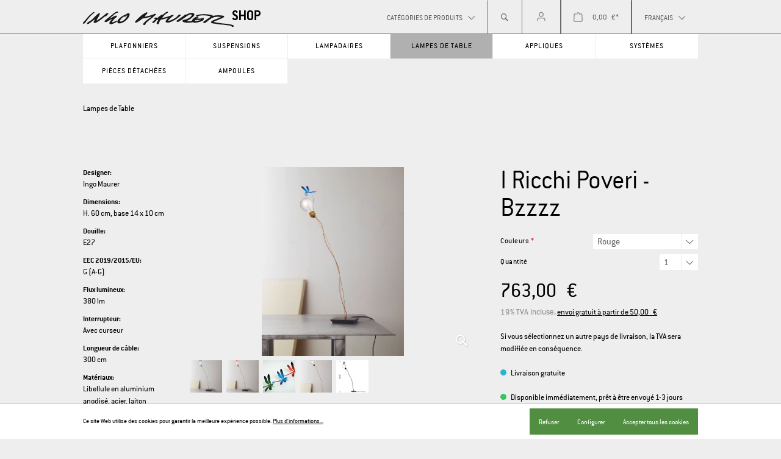

--- FILE ---
content_type: text/html; charset=UTF-8
request_url: https://shop.ingo-maurer.com/fr/I-Ricchi-Poveri-Bzzzz/1910702
body_size: 14187
content:

<!DOCTYPE html>

<html lang="fr-FR"
      itemscope="itemscope"
      itemtype="https://schema.org/WebPage">

                            
    <head>
                                    <meta charset="utf-8">
            
                            <meta name="viewport"
                      content="width=device-width, initial-scale=1, shrink-to-fit=no">
            
                            <meta name="author"
                      content=""/>
                <meta name="robots"
                      content="index,follow"/>
                <meta name="revisit-after"
                      content="15 days"/>
                <meta name="keywords"
                      content=""/>
                <meta name="description"
                      content="Un hommage à la beauté de la nature: lampe de table I Ricchi Poveri Bzzzz de Ingo Maurer à commander directement chez le fabricant"/>
            
                <meta property="og:type"
          content="product"/>
    <meta property="og:site_name"
          content="Ingo Maurer"/>
    <meta property="og:url"
          content="https://shop.ingo-maurer.com/fr/I-Ricchi-Poveri-Bzzzz/1910702"/>
    <meta property="og:title"
          content="Lampe de table I Ricchi Poveri Bzzzz  vert de Ingo Maurer"/>

    <meta property="og:description"
          content="Un hommage à la beauté de la nature: lampe de table I Ricchi Poveri Bzzzz de Ingo Maurer à commander directement chez le fabricant"/>
    <meta property="og:image"
          content="https://shop.ingo-maurer.com/media/ae/67/20/1629796169/i_ricchi_poveri_bzzzz_blue_1400_1_1.jpg"/>

    
            <meta property="product:price:amount"
          content="763"/>
    <meta property="product:price:currency"
          content="EUR"/>
    <meta property="product:product_link"
          content="https://shop.ingo-maurer.com/fr/I-Ricchi-Poveri-Bzzzz/1910702"/>

    <meta name="twitter:card"
          content="product"/>
    <meta name="twitter:site"
          content="Ingo Maurer"/>
    <meta name="twitter:title"
          content="Lampe de table I Ricchi Poveri Bzzzz  vert de Ingo Maurer"/>
    <meta name="twitter:description"
          content="Un hommage à la beauté de la nature: lampe de table I Ricchi Poveri Bzzzz de Ingo Maurer à commander directement chez le fabricant"/>
    <meta name="twitter:image"
          content="https://shop.ingo-maurer.com/media/ae/67/20/1629796169/i_ricchi_poveri_bzzzz_blue_1400_1_1.jpg"/>

                            <meta itemprop="copyrightHolder"
                      content="Ingo Maurer"/>
                <meta itemprop="copyrightYear"
                      content=""/>
                <meta itemprop="isFamilyFriendly"
                      content="true"/>
                <meta itemprop="image"
                      content="https://shop.ingo-maurer.com/media/dd/bd/66/1630445084/logo.png"/>
            
                                                
                    <link rel="shortcut icon"
                  href="https://shop.ingo-maurer.com/media/f9/dc/43/1630445320/index.jpg">
        
                            
                            
            
    
    <link rel="canonical" href="https://shop.ingo-maurer.com/fr/I-Ricchi-Poveri-Bzzzz/1910702" />

                    <title itemprop="name">Lampe de table I Ricchi Poveri Bzzzz  vert de Ingo Maurer</title>
        
                                                                        <link rel="stylesheet"
                      href="https://shop.ingo-maurer.com/theme/4dd04ebdf8c23bbc3cf793a26420a61b/css/all.css?1687182775395636">
                                    
                        <script>
        window.features = {"V6_5_0_0":false,"v6.5.0.0":false,"PERFORMANCE_TWEAKS":false,"performance.tweaks":false,"FEATURE_NEXT_1797":false,"feature.next.1797":false,"FEATURE_NEXT_16710":false,"feature.next.16710":false,"FEATURE_NEXT_13810":false,"feature.next.13810":false,"FEATURE_NEXT_13250":false,"feature.next.13250":false,"FEATURE_NEXT_17276":false,"feature.next.17276":false,"FEATURE_NEXT_16151":false,"feature.next.16151":false,"FEATURE_NEXT_16155":false,"feature.next.16155":false,"FEATURE_NEXT_19501":false,"feature.next.19501":false,"FEATURE_NEXT_15053":false,"feature.next.15053":false,"FEATURE_NEXT_18215":false,"feature.next.18215":false,"FEATURE_NEXT_15815":false,"feature.next.15815":false,"FEATURE_NEXT_14699":false,"feature.next.14699":false,"FEATURE_NEXT_15707":false,"feature.next.15707":false,"FEATURE_NEXT_14360":false,"feature.next.14360":false,"FEATURE_NEXT_15172":false,"feature.next.15172":false,"FEATURE_NEXT_14001":false,"feature.next.14001":false,"FEATURE_NEXT_7739":false,"feature.next.7739":false,"FEATURE_NEXT_16200":false,"feature.next.16200":false,"FEATURE_NEXT_13410":false,"feature.next.13410":false,"FEATURE_NEXT_15917":false,"feature.next.15917":false,"FEATURE_NEXT_15957":false,"feature.next.15957":false,"FEATURE_NEXT_13601":false,"feature.next.13601":false,"FEATURE_NEXT_16992":false,"feature.next.16992":false,"FEATURE_NEXT_7530":false,"feature.next.7530":false,"FEATURE_NEXT_16824":false,"feature.next.16824":false,"FEATURE_NEXT_16271":false,"feature.next.16271":false,"FEATURE_NEXT_15381":false,"feature.next.15381":false,"FEATURE_NEXT_17275":false,"feature.next.17275":false,"FEATURE_NEXT_17016":false,"feature.next.17016":false,"FEATURE_NEXT_16236":false,"feature.next.16236":false,"FEATURE_NEXT_16640":false,"feature.next.16640":false,"FEATURE_NEXT_17858":false,"feature.next.17858":false,"FEATURE_NEXT_6758":false,"feature.next.6758":false,"FEATURE_NEXT_19048":false,"feature.next.19048":false,"FEATURE_NEXT_19822":false,"feature.next.19822":false,"FEATURE_NEXT_18129":false,"feature.next.18129":false,"FEATURE_NEXT_19163":false,"feature.next.19163":false,"FEATURE_NEXT_18187":false,"feature.next.18187":false,"FEATURE_NEXT_17978":false,"feature.next.17978":false,"FEATURE_NEXT_11634":false,"feature.next.11634":false,"FEATURE_NEXT_21547":false,"feature.next.21547":false,"FEATURE_NEXT_22900":false,"feature.next.22900":false};
    </script>
        
                                                        
            <script>
                                    window.gtagActive = true;
                    window.gtagURL = 'https://www.googletagmanager.com/gtag/js?id=UA-60890574-1'
                    window.controllerName = 'product';
                    window.actionName = 'index';
                    window.trackOrders = '1';
                    window.gtagTrackingId = 'UA-60890574-1';
                    window.dataLayer = window.dataLayer || [];
                    window.gtagConfig = {
                        'anonymize_ip': '',
                        'cookie_domain': 'none',
                        'cookie_prefix': '_swag_ga',
                    };

                    function gtag() { dataLayer.push(arguments); }
                            </script>

                                        <script id="sw-google-tag-manager-init" type="javascript/blocked">
                                            window.gtagCallback = function gtagCallbackFunction() {}
                                    </script>
                                
    

                            
            
                
                                    <script>
                    window.useDefaultCookieConsent = true;
                </script>
                    
            </head>

    <body class="is-ctl-product is-act-index">

                <noscript class="noscript-main">
            
    <div role="alert"
         class="alert alert-info alert-has-icon">
                                                        <span class="icon icon-info">
                        <svg xmlns="http://www.w3.org/2000/svg" xmlns:xlink="http://www.w3.org/1999/xlink" width="24" height="24" viewBox="0 0 24 24"><defs><path d="M12 7c.5523 0 1 .4477 1 1s-.4477 1-1 1-1-.4477-1-1 .4477-1 1-1zm1 9c0 .5523-.4477 1-1 1s-1-.4477-1-1v-5c0-.5523.4477-1 1-1s1 .4477 1 1v5zm11-4c0 6.6274-5.3726 12-12 12S0 18.6274 0 12 5.3726 0 12 0s12 5.3726 12 12zM12 2C6.4772 2 2 6.4772 2 12s4.4772 10 10 10 10-4.4772 10-10S17.5228 2 12 2z" id="icons-default-info" /></defs><use xlink:href="#icons-default-info" fill="#758CA3" fill-rule="evenodd" /></svg>
        </span>                                    
                    <div class="alert-content-container">
                                                    
                                    <div class="alert-content">
                                                    Afin que vous profitiez pleinement de notre boutique en ligne, nous vous recommandons d'activer Javascript dans votre navigateur.
                                            </div>
                
                                                                </div>
            </div>
        </noscript>
    
            <header class="header-main">
                            <div class="container">
                    
            <div class="header-logo-main">
                <a class="header-logo-main-link" href="/fr/" title="Go to homepage">
        <picture>
                                                <img src="https://shop.ingo-maurer.com/media/dd/bd/66/1630445084/logo.png"
                         alt="Retour à la page d&#039;accueil"/>
                                    </picture>
    </a>
        </div>
    
    <button id="mToggle" type="button" class="site-header__toggle btn--toggle js-navigation-toggle" data-target="#mobile-nav">
        <span class="sr-only">Menu</span>
        <span class="icon-bar"></span>
        <span class="icon-bar"></span>
        <span class="icon-bar"></span>
    </button>

            <div class="header__right">
            <div class="dropdown">
                <button class="btn btn--nav-toggle dropdown-toggle" type="button" id="headerNav" data-toggle="dropdown"
                        aria-haspopup="true" aria-expanded="false">Catégories de produits
                </button>
                <div class="dropdown-menu" aria-labelledby="headerNav" x-placement="bottom-start">
                    <div class="main-header-navigation" id="mainHeaderNavigation">
                        <nav class="nav" itemscope="itemscope" itemtype="https://schema.org/SiteNavigationElement">
                                                                                                                            
                                                                                                            <a class="nav-link" itemprop="url" title="Plafonniers"
                                           href="https://shop.ingo-maurer.com/fr/Plafonniers/"
                                           data-flyout-menu-trigger="b4fa61233a83495281ae2c244b6086f9">
                                            <div class="main-navigation-link-text">
                                                <span itemprop="name">Plafonniers</span>
                                            </div>
                                        </a>
                                                                                                                                                                                                
                                                                                                            <a class="nav-link" itemprop="url" title="Suspensions"
                                           href="https://shop.ingo-maurer.com/fr/Suspensions/"
                                           data-flyout-menu-trigger="b4fa61233a83495281ae2c244b6086f9">
                                            <div class="main-navigation-link-text">
                                                <span itemprop="name">Suspensions</span>
                                            </div>
                                        </a>
                                                                                                                                                                                                
                                                                                                            <a class="nav-link" itemprop="url" title="Lampadaires"
                                           href="https://shop.ingo-maurer.com/fr/Lampadaires/"
                                           data-flyout-menu-trigger="b4fa61233a83495281ae2c244b6086f9">
                                            <div class="main-navigation-link-text">
                                                <span itemprop="name">Lampadaires</span>
                                            </div>
                                        </a>
                                                                                                                                                                                                
                                                                                                            <a class="nav-link" itemprop="url" title="Lampes de Table"
                                           href="https://shop.ingo-maurer.com/fr/Lampes-de-Table/"
                                           data-flyout-menu-trigger="b4fa61233a83495281ae2c244b6086f9">
                                            <div class="main-navigation-link-text">
                                                <span itemprop="name">Lampes de Table</span>
                                            </div>
                                        </a>
                                                                                                                                                                                                
                                                                                                            <a class="nav-link" itemprop="url" title="Appliques"
                                           href="https://shop.ingo-maurer.com/fr/Appliques/"
                                           data-flyout-menu-trigger="b4fa61233a83495281ae2c244b6086f9">
                                            <div class="main-navigation-link-text">
                                                <span itemprop="name">Appliques</span>
                                            </div>
                                        </a>
                                                                                                                                                                                                
                                                                                                            <a class="nav-link" itemprop="url" title="Systèmes"
                                           href="https://shop.ingo-maurer.com/fr/Systemes/"
                                           data-flyout-menu-trigger="b4fa61233a83495281ae2c244b6086f9">
                                            <div class="main-navigation-link-text">
                                                <span itemprop="name">Systèmes</span>
                                            </div>
                                        </a>
                                                                                                                                                                                                
                                                                                                            <a class="nav-link" itemprop="url" title="Pièces détachées"
                                           href="https://shop.ingo-maurer.com/fr/Pieces-detachees/"
                                           data-flyout-menu-trigger="b4fa61233a83495281ae2c244b6086f9">
                                            <div class="main-navigation-link-text">
                                                <span itemprop="name">Pièces détachées</span>
                                            </div>
                                        </a>
                                                                                                                                                                                                
                                                                                                            <a class="nav-link" itemprop="url" title="Ampoules"
                                           href="https://shop.ingo-maurer.com/fr/Ampoules/"
                                           data-flyout-menu-trigger="b4fa61233a83495281ae2c244b6086f9">
                                            <div class="main-navigation-link-text">
                                                <span itemprop="name">Ampoules</span>
                                            </div>
                                        </a>
                                                                                                                        </nav>
                    </div>
                </div>
            </div>
                            
    <div class="dropdown">
        <button class="btn btn--search dropdown-toggle" type="button" id="dropdownSearch" data-toggle="dropdown"
                aria-haspopup="true" aria-expanded="false">
            <i class="icon-search"></i>
        </button>

        <div class="dropdown-menu header-search" aria-labelledby="dropdownSearch">
            <form action="/fr/search" method="get" data-search-form="true"
                  data-url="/fr/suggest?search=" class="header-search-form">
                <div class="input-group">
                    <label></label>
                    <div class="relative">
                        <input type="search" name="search" class="form-control header-search-input"
                               placeholder="Mot-clé..." autocomplete="off"
                               aria-label="Mot-clé..." autocapitalize="none">
                        <button class="btn">GO</button>
                    </div>
                </div>
            </form>
        </div>
    </div>
            
                                            <div class="col-12 order-1 col-sm-auto order-sm-2 header-actions-col">
                    <div class="row no-gutters">
                                                    <div class="col d-sm-none">
                                <div class="menu-button">
                                                                            <button class="btn nav-main-toggle-btn header-actions-btn"
                                                type="button"
                                                data-offcanvas-menu="true"
                                                aria-label="Menu">
                                                                                            <span class="icon icon-stack">
                        <svg xmlns="http://www.w3.org/2000/svg" xmlns:xlink="http://www.w3.org/1999/xlink" width="24" height="24" viewBox="0 0 24 24"><defs><path d="M3 13c-.5523 0-1-.4477-1-1s.4477-1 1-1h18c.5523 0 1 .4477 1 1s-.4477 1-1 1H3zm0-7c-.5523 0-1-.4477-1-1s.4477-1 1-1h18c.5523 0 1 .4477 1 1s-.4477 1-1 1H3zm0 14c-.5523 0-1-.4477-1-1s.4477-1 1-1h18c.5523 0 1 .4477 1 1s-.4477 1-1 1H3z" id="icons-default-stack" /></defs><use xlink:href="#icons-default-stack" fill="#758CA3" fill-rule="evenodd" /></svg>
        </span>                                                                                    </button>
                                                                    </div>
                            </div>
                        
                                                    <div class="col-auto d-sm-none">
                                <div class="search-toggle">
                                    <button class="btn header-actions-btn search-toggle-btn js-search-toggle-btn collapsed"
                                            type="button"
                                            data-toggle="collapse"
                                            data-target="#searchCollapse"
                                            aria-expanded="false"
                                            aria-controls="searchCollapse"
                                            aria-label="Rechercher">
                                        <span class="icon icon-search">
                        <svg xmlns="http://www.w3.org/2000/svg" xmlns:xlink="http://www.w3.org/1999/xlink" width="24" height="24" viewBox="0 0 24 24"><defs><path d="M10.0944 16.3199 4.707 21.707c-.3905.3905-1.0237.3905-1.4142 0-.3905-.3905-.3905-1.0237 0-1.4142L8.68 14.9056C7.6271 13.551 7 11.8487 7 10c0-4.4183 3.5817-8 8-8s8 3.5817 8 8-3.5817 8-8 8c-1.8487 0-3.551-.627-4.9056-1.6801zM15 16c3.3137 0 6-2.6863 6-6s-2.6863-6-6-6-6 2.6863-6 6 2.6863 6 6 6z" id="icons-default-search" /></defs><use xlink:href="#icons-default-search" fill="#758CA3" fill-rule="evenodd" /></svg>
        </span>                                    </button>
                                </div>
                            </div>
                        
                        
                                                    <div class="col-auto">
                                <div class="account-menu">
                                        <div class="dropdown">
                    <button class="btn account-menu-btn header-actions-btn"
                    type="button"
                    id="accountWidget"
                    data-offcanvas-account-menu="true"
                    data-toggle="dropdown"
                    aria-haspopup="true"
                    aria-expanded="false"
                    aria-label="Mon compte"
                    title="Mon compte">
                <span class="icon icon-avatar">
                        <svg xmlns="http://www.w3.org/2000/svg" xmlns:xlink="http://www.w3.org/1999/xlink" width="24" height="24" viewBox="0 0 24 24"><defs><path d="M12 3C9.7909 3 8 4.7909 8 7c0 2.2091 1.7909 4 4 4 2.2091 0 4-1.7909 4-4 0-2.2091-1.7909-4-4-4zm0-2c3.3137 0 6 2.6863 6 6s-2.6863 6-6 6-6-2.6863-6-6 2.6863-6 6-6zM4 22.099c0 .5523-.4477 1-1 1s-1-.4477-1-1V20c0-2.7614 2.2386-5 5-5h10.0007c2.7614 0 5 2.2386 5 5v2.099c0 .5523-.4477 1-1 1s-1-.4477-1-1V20c0-1.6569-1.3431-3-3-3H7c-1.6569 0-3 1.3431-3 3v2.099z" id="icons-default-avatar" /></defs><use xlink:href="#icons-default-avatar" fill="#758CA3" fill-rule="evenodd" /></svg>
        </span>            </button>
        
                    <div class="dropdown-menu dropdown-menu-right account-menu-dropdown js-account-menu-dropdown"
                 aria-labelledby="accountWidget">
                

        
                                                        <button class="btn btn-light offcanvas-close js-offcanvas-close btn-block sticky-top">
                                                    <span class="icon icon-x icon-sm">
                        <svg xmlns="http://www.w3.org/2000/svg" xmlns:xlink="http://www.w3.org/1999/xlink" width="24" height="24" viewBox="0 0 24 24"><defs><path d="m10.5858 12-7.293-7.2929c-.3904-.3905-.3904-1.0237 0-1.4142.3906-.3905 1.0238-.3905 1.4143 0L12 10.5858l7.2929-7.293c.3905-.3904 1.0237-.3904 1.4142 0 .3905.3906.3905 1.0238 0 1.4143L13.4142 12l7.293 7.2929c.3904.3905.3904 1.0237 0 1.4142-.3906.3905-1.0238.3905-1.4143 0L12 13.4142l-7.2929 7.293c-.3905.3904-1.0237.3904-1.4142 0-.3905-.3906-.3905-1.0238 0-1.4143L10.5858 12z" id="icons-default-x" /></defs><use xlink:href="#icons-default-x" fill="#758CA3" fill-rule="evenodd" /></svg>
        </span>                        
                                                    Fermer le menu
                                            </button>
                
    
            <div class="offcanvas-content-container">
            <div class="account-menu">
                                    <div class="dropdown-header account-menu-header">
                    Mon compte
                </div>
                    
                                    <div class="account-menu-login">
                    <a href="/fr/account/login"
                       title="Connexion"
                       class="btn btn-primary account-menu-login-button">
                        Connexion
                    </a>

                    <div class="account-menu-register">
                        ou <a href="/fr/account/login"
                                                            title="s&#039;inscrire">s&#039;inscrire</a>
                    </div>
                </div>
                    
                    <div class="account-menu-links">
                    <div class="header-account-menu">
        <div class="card account-menu-inner">
                                        
                                                <div class="list-group list-group-flush account-aside-list-group">
                                                                                        <a href="/fr/account"
                                   title="Aperçu"
                                   class="list-group-item list-group-item-action account-aside-item">
                                    Aperçu
                                </a>
                            
                                                            <a href="/fr/account/profile"
                                   title="Profil personnel"
                                   class="list-group-item list-group-item-action account-aside-item">
                                    Profil personnel
                                </a>
                            
                                                            <a href="/fr/account/address"
                                   title="Adresses"
                                   class="list-group-item list-group-item-action account-aside-item">
                                    Adresses
                                </a>
                            
                                                            <a href="/fr/account/payment"
                                   title="Moyens de paiement"
                                   class="list-group-item list-group-item-action account-aside-item">
                                    Moyens de paiement
                                </a>
                            
                                                            <a href="/fr/account/order"
                                   title="Commandes"
                                   class="list-group-item list-group-item-action account-aside-item">
                                    Commandes
                                </a>
                                                    

                        
            <a href="/fr/account/card/overview" title="Cartes de crédit" class="                list-group-item
                list-group-item-action
                account-aside-item

                            ">
                Cartes de crédit
            </a>
            
                                    </div>
                            
                                                </div>
    </div>
            </div>
            </div>
    </div>
    <div class="offcanvas__bottom">
        <a href="/fr/checkout/confirm"
           class="btn btn-block begin-checkout-btn btn-light disabled btn--huge"
           title="Passer en caisse">
            Passer en caisse
        </a>
    </div>
            </div>
            </div>
                                </div>
                            </div>
                        
                                                    <div class="col-auto">
                                <div class="header-cart"
                                     data-offcanvas-cart="true">
                                    <a class="btn header-cart-btn header-actions-btn"
                                       href="/fr/checkout/cart"
                                       data-cart-widget="true"
                                       title="Panier"
                                       aria-label="Panier">
                                            <span class="header-cart-icon">
        <span class="icon icon-bag">
                        <svg xmlns="http://www.w3.org/2000/svg" xmlns:xlink="http://www.w3.org/1999/xlink" width="24" height="24" viewBox="0 0 24 24"><defs><path d="M5.892 3c.5523 0 1 .4477 1 1s-.4477 1-1 1H3.7895a1 1 0 0 0-.9986.9475l-.7895 15c-.029.5515.3946 1.0221.9987 1.0525h17.8102c.5523 0 1-.4477.9986-1.0525l-.7895-15A1 1 0 0 0 20.0208 5H17.892c-.5523 0-1-.4477-1-1s.4477-1 1-1h2.1288c1.5956 0 2.912 1.249 2.9959 2.8423l.7894 15c.0035.0788.0035.0788.0042.1577 0 1.6569-1.3432 3-3 3H3c-.079-.0007-.079-.0007-.1577-.0041-1.6546-.0871-2.9253-1.499-2.8382-3.1536l.7895-15C.8775 4.249 2.1939 3 3.7895 3H5.892zm4 2c0 .5523-.4477 1-1 1s-1-.4477-1-1V3c0-1.6569 1.3432-3 3-3h2c1.6569 0 3 1.3431 3 3v2c0 .5523-.4477 1-1 1s-1-.4477-1-1V3c0-.5523-.4477-1-1-1h-2c-.5523 0-1 .4477-1 1v2z" id="icons-default-bag" /></defs><use xlink:href="#icons-default-bag" fill="#758CA3" fill-rule="evenodd" /></svg>
        </span>    </span>
        <span class="header-cart-total">
        0,00 €*
    </span>
                                    </a>
                                </div>
                            </div>
                                            </div>
                </div>
            
            
                                <div class="dropdown">
        <nav class="top-bar-nav">
                                            
                            
        <div class="top-bar-nav-item top-bar-language">
                            <form method="post"
                      action="/fr/checkout/language"
                      class="language-form"
                      data-form-auto-submit="true">

                                            <input type="hidden" name="_csrf_token" value="f6a4ccc3e3.ifuQV7Gs4eGs1zbQwH2bapqStuqZ2GBmNLHQyVWtG9U.0KP4Fvn7rdHBvnjn8TX0WPXG9NqsgC8xYNzmpwPkcoS8rPth-eGOgN21Bg">
                    
                                                                                            
                        <div class="languages-menu dropdown">
                            <button class="btn btn--nav-toggle btn--language-nav dropdown-toggle"
                                    type="button"
                                    id="languagesDropdown-top-bar"
                                    data-toggle="dropdown"
                                    aria-haspopup="true"
                                    aria-expanded="false">
                                                                <span class="top-bar-nav-text">Français</span>
                            </button>
                                                            <div class="top-bar-list dropdown-menu dropdown-menu-right"
                                    aria-labelledby="languagesDropdown-top-bar">
                                                                                <div class="top-bar-list-item dropdown-item"
                                                 title="">

                                                                                                                                                                                                            
                                                    <label class="top-bar-list-label"
                                                           for="top-bar-2fbb5fe2e29a4d70aa5854ce7ce3e20b">
                                                        <input id="top-bar-2fbb5fe2e29a4d70aa5854ce7ce3e20b"
                                                               class="top-bar-list-radio"
                                                               value="2fbb5fe2e29a4d70aa5854ce7ce3e20b"
                                                               name="languageId"
                                                               type="radio"
                                                            >
                                                        <span class="top-bar-list-icon language-flag country-de language-de"></span>
                                                        Deutsch
                                                    </label>
                                                                                            </div>
                                                                                <div class="top-bar-list-item dropdown-item"
                                                 title="">

                                                                                                                                                                                                            
                                                    <label class="top-bar-list-label"
                                                           for="top-bar-2afc6a9f38bb44ab8075e4842d39ad66">
                                                        <input id="top-bar-2afc6a9f38bb44ab8075e4842d39ad66"
                                                               class="top-bar-list-radio"
                                                               value="2afc6a9f38bb44ab8075e4842d39ad66"
                                                               name="languageId"
                                                               type="radio"
                                                            >
                                                        <span class="top-bar-list-icon language-flag country-en language-gb"></span>
                                                        English
                                                    </label>
                                                                                            </div>
                                                                                <div class="top-bar-list-item dropdown-item item-checked"
                                                 title="">

                                                                                                                                                                                                            
                                                    <label class="top-bar-list-label"
                                                           for="top-bar-d2af0005e087424db0ca7b4c00a4d2cf">
                                                        <input id="top-bar-d2af0005e087424db0ca7b4c00a4d2cf"
                                                               class="top-bar-list-radio"
                                                               value="d2af0005e087424db0ca7b4c00a4d2cf"
                                                               name="languageId"
                                                               type="radio"
                                                             checked>
                                                        <span class="top-bar-list-icon language-flag country-fr language-fr"></span>
                                                        Français
                                                    </label>
                                                                                            </div>
                                                                                <div class="top-bar-list-item dropdown-item"
                                                 title="">

                                                                                                                                                                                                            
                                                    <label class="top-bar-list-label"
                                                           for="top-bar-2fd1d9d4aac54190bce047a0809b71b9">
                                                        <input id="top-bar-2fd1d9d4aac54190bce047a0809b71b9"
                                                               class="top-bar-list-radio"
                                                               value="2fd1d9d4aac54190bce047a0809b71b9"
                                                               name="languageId"
                                                               type="radio"
                                                            >
                                                        <span class="top-bar-list-icon language-flag country-it language-it"></span>
                                                        Italiano
                                                    </label>
                                                                                            </div>
                                                                    </div>
                                                    </div>

                        <input name="redirectTo" type="hidden" value="frontend.detail.page"/>

                                                    <input name="redirectParameters[productId]" type="hidden" value="8fe780e45b4449b190a560f57c4a8f32">
                                                            </form>
                    </div>
                
                                            
                
                            
                
                        </nav>
    </div>
                    </div>
                    </div>
                    </header>
    
    
    <nav id="mobile-nav" class="site-nav nav-mobile element-hidden" role="navigation">
        <div class="nav-mobile__inner">

            <div class="max-width">


                <form action="/fr/search" method="get" data-search-form="true"
                      data-url="/fr/suggest?search=" class="header-search-form">
                    <div class="input-group">
                        <label></label>
                        <div class="relative">
                            <input type="search" name="search" class="form-control header-search-input"
                                   placeholder="Mot-clé..." autocomplete="off"
                                   aria-label="Mot-clé..." autocapitalize="none">
                            <button class="btn btn-primary btn--dark">GO</button>
                        </div>
                    </div>
                </form>

                <div class="mobile-nav-block">
                    <p>Catégories de produits</p>
                    <nav class="nav" itemscope="itemscope" itemtype="https://schema.org/SiteNavigationElement">
                                                                                                            
                                                                                                <a class="nav-link" itemprop="url" title="Plafonniers"
                                       href="https://shop.ingo-maurer.com/fr/Plafonniers/"
                                       data-flyout-menu-trigger="b4fa61233a83495281ae2c244b6086f9">
                                        <div class="main-navigation-link-text">
                                            <span itemprop="name">Plafonniers</span>
                                        </div>
                                    </a>
                                                                                                                                                                        
                                                                                                <a class="nav-link" itemprop="url" title="Suspensions"
                                       href="https://shop.ingo-maurer.com/fr/Suspensions/"
                                       data-flyout-menu-trigger="b4fa61233a83495281ae2c244b6086f9">
                                        <div class="main-navigation-link-text">
                                            <span itemprop="name">Suspensions</span>
                                        </div>
                                    </a>
                                                                                                                                                                        
                                                                                                <a class="nav-link" itemprop="url" title="Lampadaires"
                                       href="https://shop.ingo-maurer.com/fr/Lampadaires/"
                                       data-flyout-menu-trigger="b4fa61233a83495281ae2c244b6086f9">
                                        <div class="main-navigation-link-text">
                                            <span itemprop="name">Lampadaires</span>
                                        </div>
                                    </a>
                                                                                                                                                                        
                                                                                                <a class="nav-link" itemprop="url" title="Lampes de Table"
                                       href="https://shop.ingo-maurer.com/fr/Lampes-de-Table/"
                                       data-flyout-menu-trigger="b4fa61233a83495281ae2c244b6086f9">
                                        <div class="main-navigation-link-text">
                                            <span itemprop="name">Lampes de Table</span>
                                        </div>
                                    </a>
                                                                                                                                                                        
                                                                                                <a class="nav-link" itemprop="url" title="Appliques"
                                       href="https://shop.ingo-maurer.com/fr/Appliques/"
                                       data-flyout-menu-trigger="b4fa61233a83495281ae2c244b6086f9">
                                        <div class="main-navigation-link-text">
                                            <span itemprop="name">Appliques</span>
                                        </div>
                                    </a>
                                                                                                                                                                        
                                                                                                <a class="nav-link" itemprop="url" title="Systèmes"
                                       href="https://shop.ingo-maurer.com/fr/Systemes/"
                                       data-flyout-menu-trigger="b4fa61233a83495281ae2c244b6086f9">
                                        <div class="main-navigation-link-text">
                                            <span itemprop="name">Systèmes</span>
                                        </div>
                                    </a>
                                                                                                                                                                        
                                                                                                <a class="nav-link" itemprop="url" title="Pièces détachées"
                                       href="https://shop.ingo-maurer.com/fr/Pieces-detachees/"
                                       data-flyout-menu-trigger="b4fa61233a83495281ae2c244b6086f9">
                                        <div class="main-navigation-link-text">
                                            <span itemprop="name">Pièces détachées</span>
                                        </div>
                                    </a>
                                                                                                                                                                        
                                                                                                <a class="nav-link" itemprop="url" title="Ampoules"
                                       href="https://shop.ingo-maurer.com/fr/Ampoules/"
                                       data-flyout-menu-trigger="b4fa61233a83495281ae2c244b6086f9">
                                        <div class="main-navigation-link-text">
                                            <span itemprop="name">Ampoules</span>
                                        </div>
                                    </a>
                                                                                                        </nav>

                    <a class="btn header-cart-btn header-actions-btn" href="/fr/checkout/cart" data-cart-widget="true"
                       title="Shopping cart" aria-label="Shopping cart"></a>


                    <nav class="header-language-nav" aria-labelledby="languageNav">
                        <ul>
                                                                                                                                                            <li>
                                    <form method="post" action="/fr/checkout/language">

                                        <input type="hidden" name="_csrf_token" value="f6a4ccc3e3.ifuQV7Gs4eGs1zbQwH2bapqStuqZ2GBmNLHQyVWtG9U.0KP4Fvn7rdHBvnjn8TX0WPXG9NqsgC8xYNzmpwPkcoS8rPth-eGOgN21Bg">
                                        <a onclick="this.closest('form').submit();return false;">
                                            <span
                                                class="top-bar-list-icon language-flag country-de language-de"></span>
                                            Deutsch
                                        </a>


                                        <input value="2fbb5fe2e29a4d70aa5854ce7ce3e20b"
                                               name="languageId"
                                               type="hidden"
                                            >
                                        <input name="redirectTo" type="hidden" value="frontend.detail.page"/>
                                                                                    <input name="redirectParameters[productId]" type="hidden"
                                                   value="8fe780e45b4449b190a560f57c4a8f32">
                                                                            </form>
                                </li>
                                                                                                                                                            <li>
                                    <form method="post" action="/fr/checkout/language">

                                        <input type="hidden" name="_csrf_token" value="f6a4ccc3e3.ifuQV7Gs4eGs1zbQwH2bapqStuqZ2GBmNLHQyVWtG9U.0KP4Fvn7rdHBvnjn8TX0WPXG9NqsgC8xYNzmpwPkcoS8rPth-eGOgN21Bg">
                                        <a onclick="this.closest('form').submit();return false;">
                                            <span
                                                class="top-bar-list-icon language-flag country-en language-gb"></span>
                                            English
                                        </a>


                                        <input value="2afc6a9f38bb44ab8075e4842d39ad66"
                                               name="languageId"
                                               type="hidden"
                                            >
                                        <input name="redirectTo" type="hidden" value="frontend.detail.page"/>
                                                                                    <input name="redirectParameters[productId]" type="hidden"
                                                   value="8fe780e45b4449b190a560f57c4a8f32">
                                                                            </form>
                                </li>
                                                                                                                                                            <li>
                                    <form method="post" action="/fr/checkout/language">

                                        <input type="hidden" name="_csrf_token" value="f6a4ccc3e3.ifuQV7Gs4eGs1zbQwH2bapqStuqZ2GBmNLHQyVWtG9U.0KP4Fvn7rdHBvnjn8TX0WPXG9NqsgC8xYNzmpwPkcoS8rPth-eGOgN21Bg">
                                        <a onclick="this.closest('form').submit();return false;">
                                            <span
                                                class="top-bar-list-icon language-flag country-fr language-fr"></span>
                                            Français
                                        </a>


                                        <input value="d2af0005e087424db0ca7b4c00a4d2cf"
                                               name="languageId"
                                               type="hidden"
                                             checked>
                                        <input name="redirectTo" type="hidden" value="frontend.detail.page"/>
                                                                                    <input name="redirectParameters[productId]" type="hidden"
                                                   value="8fe780e45b4449b190a560f57c4a8f32">
                                                                            </form>
                                </li>
                                                                                                                                                            <li>
                                    <form method="post" action="/fr/checkout/language">

                                        <input type="hidden" name="_csrf_token" value="f6a4ccc3e3.ifuQV7Gs4eGs1zbQwH2bapqStuqZ2GBmNLHQyVWtG9U.0KP4Fvn7rdHBvnjn8TX0WPXG9NqsgC8xYNzmpwPkcoS8rPth-eGOgN21Bg">
                                        <a onclick="this.closest('form').submit();return false;">
                                            <span
                                                class="top-bar-list-icon language-flag country-it language-it"></span>
                                            Italiano
                                        </a>


                                        <input value="2fd1d9d4aac54190bce047a0809b71b9"
                                               name="languageId"
                                               type="hidden"
                                            >
                                        <input name="redirectTo" type="hidden" value="frontend.detail.page"/>
                                                                                    <input name="redirectParameters[productId]" type="hidden"
                                                   value="8fe780e45b4449b190a560f57c4a8f32">
                                                                            </form>
                                </li>
                            
                        </ul>
                    </nav>
                </div>
            </div>
        </div>
    </nav>


            <div class="nav-main">
                            
    <div class="main-navigation"
         id="mainNavigation"
         data-flyout-menu="true">
                    <div class="container">
                                    <nav class="nav main-navigation-menu"
                        itemscope="itemscope"
                        itemtype="http://schema.org/SiteNavigationElement">
                        
                            
                                                    
                                                                                            
                                                                
                                                                                                            <a class="nav-link main-navigation-link"
                                           href="https://shop.ingo-maurer.com/fr/Plafonniers/"
                                           itemprop="url"
                                                                                                                                 title="Plafonniers">
                                            <div class="main-navigation-link-text">
                                                <span itemprop="name">Plafonniers</span>
                                            </div>
                                        </a>
                                                                                                                                                                
                                                                
                                                                                                            <a class="nav-link main-navigation-link"
                                           href="https://shop.ingo-maurer.com/fr/Suspensions/"
                                           itemprop="url"
                                                                                                                                 title="Suspensions">
                                            <div class="main-navigation-link-text">
                                                <span itemprop="name">Suspensions</span>
                                            </div>
                                        </a>
                                                                                                                                                                
                                                                
                                                                                                            <a class="nav-link main-navigation-link"
                                           href="https://shop.ingo-maurer.com/fr/Lampadaires/"
                                           itemprop="url"
                                                                                                                                 title="Lampadaires">
                                            <div class="main-navigation-link-text">
                                                <span itemprop="name">Lampadaires</span>
                                            </div>
                                        </a>
                                                                                                                                                                
                                                                
                                                                                                            <a class="nav-link main-navigation-link active"
                                           href="https://shop.ingo-maurer.com/fr/Lampes-de-Table/"
                                           itemprop="url"
                                                                                                                                 title="Lampes de Table">
                                            <div class="main-navigation-link-text">
                                                <span itemprop="name">Lampes de Table</span>
                                            </div>
                                        </a>
                                                                                                                                                                
                                                                
                                                                                                            <a class="nav-link main-navigation-link"
                                           href="https://shop.ingo-maurer.com/fr/Appliques/"
                                           itemprop="url"
                                                                                                                                 title="Appliques">
                                            <div class="main-navigation-link-text">
                                                <span itemprop="name">Appliques</span>
                                            </div>
                                        </a>
                                                                                                                                                                
                                                                
                                                                                                            <a class="nav-link main-navigation-link"
                                           href="https://shop.ingo-maurer.com/fr/Systemes/"
                                           itemprop="url"
                                                                                                                                 title="Systèmes">
                                            <div class="main-navigation-link-text">
                                                <span itemprop="name">Systèmes</span>
                                            </div>
                                        </a>
                                                                                                                                                                
                                                                
                                                                                                            <a class="nav-link main-navigation-link"
                                           href="https://shop.ingo-maurer.com/fr/Pieces-detachees/"
                                           itemprop="url"
                                                                                                                                 title="Pièces détachées">
                                            <div class="main-navigation-link-text">
                                                <span itemprop="name">Pièces détachées</span>
                                            </div>
                                        </a>
                                                                                                                                                                
                                                                
                                                                                                            <a class="nav-link main-navigation-link"
                                           href="https://shop.ingo-maurer.com/fr/Ampoules/"
                                           itemprop="url"
                                                                                                                                 title="Ampoules">
                                            <div class="main-navigation-link-text">
                                                <span itemprop="name">Ampoules</span>
                                            </div>
                                        </a>
                                                                                                                                            </nav>
                            </div>
        
                                                                                                                                                                                                                                                                
                        </div>
                    </div>
    
                        <div class="d-none js-navigation-offcanvas-initial-content">
                                    

        
                                                        <button class="btn btn-light offcanvas-close js-offcanvas-close btn-block sticky-top">
                                                    <span class="icon icon-x icon-sm">
                        <svg xmlns="http://www.w3.org/2000/svg" xmlns:xlink="http://www.w3.org/1999/xlink" width="24" height="24" viewBox="0 0 24 24"><defs><path d="m10.5858 12-7.293-7.2929c-.3904-.3905-.3904-1.0237 0-1.4142.3906-.3905 1.0238-.3905 1.4143 0L12 10.5858l7.2929-7.293c.3905-.3904 1.0237-.3904 1.4142 0 .3905.3906.3905 1.0238 0 1.4143L13.4142 12l7.293 7.2929c.3904.3905.3904 1.0237 0 1.4142-.3906.3905-1.0238.3905-1.4143 0L12 13.4142l-7.2929 7.293c-.3905.3904-1.0237.3904-1.4142 0-.3905-.3906-.3905-1.0238 0-1.4143L10.5858 12z" id="icons-default-x" /></defs><use xlink:href="#icons-default-x" fill="#758CA3" fill-rule="evenodd" /></svg>
        </span>                        
                                                    Fermer le menu
                                            </button>
                
    
            <div class="offcanvas-content-container">
                    <nav class="nav navigation-offcanvas-actions">
                                
                            
        <div class="top-bar-nav-item top-bar-language">
                            <form method="post"
                      action="/fr/checkout/language"
                      class="language-form"
                      data-form-auto-submit="true">

                                            <input type="hidden" name="_csrf_token" value="f6a4ccc3e3.ifuQV7Gs4eGs1zbQwH2bapqStuqZ2GBmNLHQyVWtG9U.0KP4Fvn7rdHBvnjn8TX0WPXG9NqsgC8xYNzmpwPkcoS8rPth-eGOgN21Bg">
                    
                                                                                            
                        <div class="languages-menu dropdown">
                            <button class="btn btn--nav-toggle btn--language-nav dropdown-toggle"
                                    type="button"
                                    id="languagesDropdown-offcanvas"
                                    data-toggle="dropdown"
                                    aria-haspopup="true"
                                    aria-expanded="false">
                                                                <span class="top-bar-nav-text">Français</span>
                            </button>
                                                            <div class="top-bar-list dropdown-menu dropdown-menu-right"
                                    aria-labelledby="languagesDropdown-offcanvas">
                                                                                <div class="top-bar-list-item dropdown-item"
                                                 title="">

                                                                                                                                                                                                            
                                                    <label class="top-bar-list-label"
                                                           for="offcanvas-2fbb5fe2e29a4d70aa5854ce7ce3e20b">
                                                        <input id="offcanvas-2fbb5fe2e29a4d70aa5854ce7ce3e20b"
                                                               class="top-bar-list-radio"
                                                               value="2fbb5fe2e29a4d70aa5854ce7ce3e20b"
                                                               name="languageId"
                                                               type="radio"
                                                            >
                                                        <span class="top-bar-list-icon language-flag country-de language-de"></span>
                                                        Deutsch
                                                    </label>
                                                                                            </div>
                                                                                <div class="top-bar-list-item dropdown-item"
                                                 title="">

                                                                                                                                                                                                            
                                                    <label class="top-bar-list-label"
                                                           for="offcanvas-2afc6a9f38bb44ab8075e4842d39ad66">
                                                        <input id="offcanvas-2afc6a9f38bb44ab8075e4842d39ad66"
                                                               class="top-bar-list-radio"
                                                               value="2afc6a9f38bb44ab8075e4842d39ad66"
                                                               name="languageId"
                                                               type="radio"
                                                            >
                                                        <span class="top-bar-list-icon language-flag country-en language-gb"></span>
                                                        English
                                                    </label>
                                                                                            </div>
                                                                                <div class="top-bar-list-item dropdown-item item-checked"
                                                 title="">

                                                                                                                                                                                                            
                                                    <label class="top-bar-list-label"
                                                           for="offcanvas-d2af0005e087424db0ca7b4c00a4d2cf">
                                                        <input id="offcanvas-d2af0005e087424db0ca7b4c00a4d2cf"
                                                               class="top-bar-list-radio"
                                                               value="d2af0005e087424db0ca7b4c00a4d2cf"
                                                               name="languageId"
                                                               type="radio"
                                                             checked>
                                                        <span class="top-bar-list-icon language-flag country-fr language-fr"></span>
                                                        Français
                                                    </label>
                                                                                            </div>
                                                                                <div class="top-bar-list-item dropdown-item"
                                                 title="">

                                                                                                                                                                                                            
                                                    <label class="top-bar-list-label"
                                                           for="offcanvas-2fd1d9d4aac54190bce047a0809b71b9">
                                                        <input id="offcanvas-2fd1d9d4aac54190bce047a0809b71b9"
                                                               class="top-bar-list-radio"
                                                               value="2fd1d9d4aac54190bce047a0809b71b9"
                                                               name="languageId"
                                                               type="radio"
                                                            >
                                                        <span class="top-bar-list-icon language-flag country-it language-it"></span>
                                                        Italiano
                                                    </label>
                                                                                            </div>
                                                                    </div>
                                                    </div>

                        <input name="redirectTo" type="hidden" value="frontend.detail.page"/>

                                                    <input name="redirectParameters[productId]" type="hidden" value="8fe780e45b4449b190a560f57c4a8f32">
                                                            </form>
                    </div>
                
                                
                        </nav>
    
    
    <div class="navigation-offcanvas-container js-navigation-offcanvas">
        <div class="navigation-offcanvas-overlay-content js-navigation-offcanvas-overlay-content">
                                <a class="nav-item nav-link is-home-link navigation-offcanvas-link js-navigation-offcanvas-link"
       href="/fr/widgets/menu/offcanvas"
       itemprop="url"
       title="Montre toutes les catégories">
                    <span class="navigation-offcanvas-link-icon js-navigation-offcanvas-loading-icon">
                <span class="icon icon-stack">
                        <svg xmlns="http://www.w3.org/2000/svg" xmlns:xlink="http://www.w3.org/1999/xlink" width="24" height="24" viewBox="0 0 24 24"><defs><path d="M3 13c-.5523 0-1-.4477-1-1s.4477-1 1-1h18c.5523 0 1 .4477 1 1s-.4477 1-1 1H3zm0-7c-.5523 0-1-.4477-1-1s.4477-1 1-1h18c.5523 0 1 .4477 1 1s-.4477 1-1 1H3zm0 14c-.5523 0-1-.4477-1-1s.4477-1 1-1h18c.5523 0 1 .4477 1 1s-.4477 1-1 1H3z" id="icons-default-stack" /></defs><use xlink:href="#icons-default-stack" fill="#758CA3" fill-rule="evenodd" /></svg>
        </span>            </span>
            <span itemprop="name">
                Montre toutes les catégories
            </span>
            </a>

                    <a class="nav-item nav-link navigation-offcanvas-headline"
       href="https://shop.ingo-maurer.com/fr/Lampes-de-Table/"
              itemprop="url">
                    <span itemprop="name">
                Lampes de Table
            </span>
            </a>

                    
<a class="nav-item nav-link is-back-link navigation-offcanvas-link js-navigation-offcanvas-link"
   href="/fr/widgets/menu/offcanvas"
   itemprop="url"
   title="Retour">
            <span class="navigation-offcanvas-link-icon js-navigation-offcanvas-loading-icon">
                            <span class="icon icon-arrow-medium-left icon-sm">
                        <svg xmlns="http://www.w3.org/2000/svg" xmlns:xlink="http://www.w3.org/1999/xlink" width="16" height="16" viewBox="0 0 16 16"><defs><path id="icons-solid-arrow-medium-left" d="M4.7071 5.2929c-.3905-.3905-1.0237-.3905-1.4142 0-.3905.3905-.3905 1.0237 0 1.4142l4 4c.3905.3905 1.0237.3905 1.4142 0l4-4c.3905-.3905.3905-1.0237 0-1.4142-.3905-.3905-1.0237-.3905-1.4142 0L8 8.5858l-3.2929-3.293z" /></defs><use transform="matrix(0 -1 -1 0 16 16)" xlink:href="#icons-solid-arrow-medium-left" fill="#758CA3" fill-rule="evenodd" /></svg>
        </span>                    </span>

        <span itemprop="name">
            Retour
        </span>
    </a>
            
            <ul class="list-unstyled navigation-offcanvas-list">
                                    <li class="navigation-offcanvas-list-item">
            <a class="nav-item nav-link navigation-offcanvas-link is-current-category"
           href="https://shop.ingo-maurer.com/fr/Lampes-de-Table/"
           itemprop="url"
                      title="Lampes de Table">
                            <span itemprop="name">
                    Afficher Lampes de Table
                </span>
                    </a>
    </li>
                
                                            </ul>
        </div>
    </div>
    </div>
    <div class="offcanvas__bottom">
        <a href="/fr/checkout/confirm"
           class="btn btn-block begin-checkout-btn btn-light disabled btn--huge"
           title="Passer en caisse">
            Passer en caisse
        </a>
    </div>
                            </div>
            
            <main class="content-main">
                            <div class="flashbags container">
                                    </div>
            
                                <div class="container">
                                            <div class="container-main">
                                                                                
                                                                                                                                        
                    <nav aria-label="breadcrumb">
                                    <ol class="breadcrumb"
                        itemscope
                        itemtype="https://schema.org/BreadcrumbList">
                                                                                
                                                            <li class="breadcrumb-item"
                                    aria-current="page"                                    itemprop="itemListElement"
                                    itemscope
                                    itemtype="https://schema.org/ListItem">
                                                                            <a href="https://shop.ingo-maurer.com/fr/Lampes-de-Table/"
                                           class="breadcrumb-link  is-active"
                                           title="Lampes de Table"
                                                                                      itemprop="item">
                                            <link itemprop="url"
                                                  href="https://shop.ingo-maurer.com/fr/Lampes-de-Table/"/>
                                            <span class="breadcrumb-title" itemprop="name">Lampes de Table</span>
                                        </a>
                                                                        <meta itemprop="position" content="1"/>
                                </li>
                            
                                                                                                                                    </ol>
                            </nav>
                                        
                                                <div class="breadcrumb product-breadcrumb container">
                                </div>
        <div class="product-detail row" itemscope itemtype="https://schema.org/Product">
            <div class="col-2">
                <div class="product-detail-properties">
                        <p class="properties-row">
            <strong class="properties-label">Designer:</strong>
            <span class="properties-value">
                <span>Ingo Maurer</span>            </span>
        </p>
                            <p class="properties-row">
            <strong class="properties-label">Dimensions:</strong>
            <span class="properties-value">
                <span>H. 60 cm, base 14 x 10 cm</span>            </span>
        </p>
                            <p class="properties-row">
            <strong class="properties-label">Douille:</strong>
            <span class="properties-value">
                <span>E27</span>            </span>
        </p>
                            <p class="properties-row">
            <strong class="properties-label">EEC 2019/2015/EU:</strong>
            <span class="properties-value">
                <span>G (A-G)</span>            </span>
        </p>
                            <p class="properties-row">
            <strong class="properties-label">Flux lumineux:</strong>
            <span class="properties-value">
                <span>380 lm</span>            </span>
        </p>
                            <p class="properties-row">
            <strong class="properties-label">Interrupteur:</strong>
            <span class="properties-value">
                <span>Avec curseur</span>            </span>
        </p>
                            <p class="properties-row">
            <strong class="properties-label">Longueur de câble:</strong>
            <span class="properties-value">
                <span>300 cm</span>            </span>
        </p>
                            <p class="properties-row">
            <strong class="properties-label">Matériaux:</strong>
            <span class="properties-value">
                <span>Libellule en aluminium anodisé, acier, laiton</span>            </span>
        </p>
                            <p class="properties-row">
            <strong class="properties-label">Puissance:</strong>
            <span class="properties-value">
                <span>5 W</span>            </span>
        </p>
                            <p class="properties-row">
            <strong class="properties-label">Rendu des couleurs:</strong>
            <span class="properties-value">
                <span>&gt;90 CRI</span>            </span>
        </p>
                            <p class="properties-row">
            <strong class="properties-label">Tension primaire:</strong>
            <span class="properties-value">
                <span>100 - 240 V</span>            </span>
        </p>
                            <p class="properties-row">
            <strong class="properties-label">Tension secondaire :</strong>
            <span class="properties-value">
                <span>12 V</span>            </span>
        </p>
                            <p class="properties-row">
            <strong class="properties-label">Témperature couleur:</strong>
            <span class="properties-value">
                <span>2000 - 2700 K</span>            </span>
        </p>
                            <p class="properties-row">
            <strong class="properties-label">Variabilité:</strong>
            <span class="properties-value">
                <span>dim-to-warm</span>            </span>
        </p>
            </div>
            </div>
            <div class="col-10">
                <div class="row">
                    <div class="col-7">
                                                    
                            <div class="slick slick--gallery">
                        <div >
                <figure>
                                        
                        
                        
    
                
                
                
        
                
                    
            <img src="https://shop.ingo-maurer.com/media/ae/67/20/1629796169/i_ricchi_poveri_bzzzz_blue_1400_1_1.jpg"                             srcset="https://shop.ingo-maurer.com/thumbnail/ae/67/20/1629796169/i_ricchi_poveri_bzzzz_blue_1400_1_1_400x400.jpg 400w, https://shop.ingo-maurer.com/thumbnail/ae/67/20/1629796169/i_ricchi_poveri_bzzzz_blue_1400_1_1_1920x1920.jpg 1920w, https://shop.ingo-maurer.com/thumbnail/ae/67/20/1629796169/i_ricchi_poveri_bzzzz_blue_1400_1_1_800x800.jpg 800w"                                 sizes="(min-width: 1200px) 950px, (min-width: 992px) 950px, (min-width: 768px) 800px, (min-width: 576px) 800px, (min-width: 0px) 475px, 100vw"
                                         loading="lazy"        />
                    </figure>
                <a href="https://shop.ingo-maurer.com/media/ae/67/20/1629796169/i_ricchi_poveri_bzzzz_blue_1400_1_1.jpg" tabindex="0"><i class="icon-search"></i></a>
            </div>
                                <div class="hidden">
                <figure>
                                        
                        
                        
    
                
                
                
        
                
                    
            <img src="https://shop.ingo-maurer.com/media/b9/de/da/1629796169/i_ricchi_poveri_bzzzz_red_web_1400_1.jpg"                             srcset="https://shop.ingo-maurer.com/thumbnail/b9/de/da/1629796169/i_ricchi_poveri_bzzzz_red_web_1400_1_1920x1920.jpg 1920w, https://shop.ingo-maurer.com/thumbnail/b9/de/da/1629796169/i_ricchi_poveri_bzzzz_red_web_1400_1_800x800.jpg 800w, https://shop.ingo-maurer.com/thumbnail/b9/de/da/1629796169/i_ricchi_poveri_bzzzz_red_web_1400_1_400x400.jpg 400w"                                 sizes="(min-width: 1200px) 950px, (min-width: 992px) 950px, (min-width: 768px) 800px, (min-width: 576px) 800px, (min-width: 0px) 475px, 100vw"
                                         loading="lazy"        />
                    </figure>
                <a href="https://shop.ingo-maurer.com/media/b9/de/da/1629796169/i_ricchi_poveri_bzzzz_red_web_1400_1.jpg" tabindex="0"><i class="icon-search"></i></a>
            </div>
                                <div class="hidden">
                <figure>
                                        
                        
                        
    
                
                
                
        
                
                    
            <img src="https://shop.ingo-maurer.com/media/83/a5/93/1629796140/bzzzz_libellenfarben_web_1_1.jpg"                             srcset="https://shop.ingo-maurer.com/thumbnail/83/a5/93/1629796140/bzzzz_libellenfarben_web_1_1_800x800.jpg 800w, https://shop.ingo-maurer.com/thumbnail/83/a5/93/1629796140/bzzzz_libellenfarben_web_1_1_400x400.jpg 400w, https://shop.ingo-maurer.com/thumbnail/83/a5/93/1629796140/bzzzz_libellenfarben_web_1_1_1920x1920.jpg 1920w"                                 sizes="(min-width: 1200px) 950px, (min-width: 992px) 950px, (min-width: 768px) 800px, (min-width: 576px) 800px, (min-width: 0px) 475px, 100vw"
                                         loading="lazy"        />
                    </figure>
                <a href="https://shop.ingo-maurer.com/media/83/a5/93/1629796140/bzzzz_libellenfarben_web_1_1.jpg" tabindex="0"><i class="icon-search"></i></a>
            </div>
                                <div class="hidden">
                <figure>
                                        
                        
                        
    
                
                
                
        
                
                    
            <img src="https://shop.ingo-maurer.com/media/16/5a/f3/1639061921/ricchi_poveri_bzzzz_red_ingo-maurer_shop.jpg"                             srcset="https://shop.ingo-maurer.com/thumbnail/16/5a/f3/1639061921/ricchi_poveri_bzzzz_red_ingo-maurer_shop_400x400.jpg 400w, https://shop.ingo-maurer.com/thumbnail/16/5a/f3/1639061921/ricchi_poveri_bzzzz_red_ingo-maurer_shop_1920x1920.jpg 1920w, https://shop.ingo-maurer.com/thumbnail/16/5a/f3/1639061921/ricchi_poveri_bzzzz_red_ingo-maurer_shop_800x800.jpg 800w"                                 sizes="(min-width: 1200px) 950px, (min-width: 992px) 950px, (min-width: 768px) 800px, (min-width: 576px) 800px, (min-width: 0px) 475px, 100vw"
                                         loading="lazy"        />
                    </figure>
                <a href="https://shop.ingo-maurer.com/media/16/5a/f3/1639061921/ricchi_poveri_bzzzz_red_ingo-maurer_shop.jpg" tabindex="0"><i class="icon-search"></i></a>
            </div>
                                <div class="hidden">
                <figure>
                                        
                        
                        
    
                
                
                
        
                
                    
            <img src="https://shop.ingo-maurer.com/media/e2/a7/89/1629796172/irp_bzzzz_m_mass_1.jpg"                             srcset="https://shop.ingo-maurer.com/thumbnail/e2/a7/89/1629796172/irp_bzzzz_m_mass_1_1920x1920.jpg 1920w, https://shop.ingo-maurer.com/thumbnail/e2/a7/89/1629796172/irp_bzzzz_m_mass_1_400x400.jpg 400w, https://shop.ingo-maurer.com/thumbnail/e2/a7/89/1629796172/irp_bzzzz_m_mass_1_800x800.jpg 800w"                                 sizes="(min-width: 1200px) 950px, (min-width: 992px) 950px, (min-width: 768px) 800px, (min-width: 576px) 800px, (min-width: 0px) 475px, 100vw"
                                         loading="lazy"        />
                    </figure>
                <a href="https://shop.ingo-maurer.com/media/e2/a7/89/1629796172/irp_bzzzz_m_mass_1.jpg" tabindex="0"><i class="icon-search"></i></a>
            </div>
            </div>


<div class="slick slick--nav">
                        <div >
                <figure>
                    <!--
                      DIE BILDGRÃÃEN FÃR die THUMBNAIL GALERIE!!!! (RETINA OPTIMIERT)
                      50px, 100px (retina)
                    -->
                                        
                        
                        
    
                
                
                
        
                
                    
            <img src="https://shop.ingo-maurer.com/media/ae/67/20/1629796169/i_ricchi_poveri_bzzzz_blue_1400_1_1.jpg"                             srcset="https://shop.ingo-maurer.com/thumbnail/ae/67/20/1629796169/i_ricchi_poveri_bzzzz_blue_1400_1_1_400x400.jpg 400w, https://shop.ingo-maurer.com/thumbnail/ae/67/20/1629796169/i_ricchi_poveri_bzzzz_blue_1400_1_1_1920x1920.jpg 1920w, https://shop.ingo-maurer.com/thumbnail/ae/67/20/1629796169/i_ricchi_poveri_bzzzz_blue_1400_1_1_800x800.jpg 800w"                                 sizes="(min-width: 1200px) 100px, (min-width: 992px) 100px, (min-width: 768px) 100px, (min-width: 576px) 50px, (min-width: 0px) 50px, 100vw"
                                         style="max-height:80px;" loading="lazy"        />
                    </figure>
            </div>
                                <div class="hidden">
                <figure>
                    <!--
                      DIE BILDGRÃÃEN FÃR die THUMBNAIL GALERIE!!!! (RETINA OPTIMIERT)
                      50px, 100px (retina)
                    -->
                                        
                        
                        
    
                
                
                
        
                
                    
            <img src="https://shop.ingo-maurer.com/media/b9/de/da/1629796169/i_ricchi_poveri_bzzzz_red_web_1400_1.jpg"                             srcset="https://shop.ingo-maurer.com/thumbnail/b9/de/da/1629796169/i_ricchi_poveri_bzzzz_red_web_1400_1_1920x1920.jpg 1920w, https://shop.ingo-maurer.com/thumbnail/b9/de/da/1629796169/i_ricchi_poveri_bzzzz_red_web_1400_1_800x800.jpg 800w, https://shop.ingo-maurer.com/thumbnail/b9/de/da/1629796169/i_ricchi_poveri_bzzzz_red_web_1400_1_400x400.jpg 400w"                                 sizes="(min-width: 1200px) 100px, (min-width: 992px) 100px, (min-width: 768px) 100px, (min-width: 576px) 50px, (min-width: 0px) 50px, 100vw"
                                         style="max-height:80px;" loading="lazy"        />
                    </figure>
            </div>
                                <div class="hidden">
                <figure>
                    <!--
                      DIE BILDGRÃÃEN FÃR die THUMBNAIL GALERIE!!!! (RETINA OPTIMIERT)
                      50px, 100px (retina)
                    -->
                                        
                        
                        
    
                
                
                
        
                
                    
            <img src="https://shop.ingo-maurer.com/media/83/a5/93/1629796140/bzzzz_libellenfarben_web_1_1.jpg"                             srcset="https://shop.ingo-maurer.com/thumbnail/83/a5/93/1629796140/bzzzz_libellenfarben_web_1_1_800x800.jpg 800w, https://shop.ingo-maurer.com/thumbnail/83/a5/93/1629796140/bzzzz_libellenfarben_web_1_1_400x400.jpg 400w, https://shop.ingo-maurer.com/thumbnail/83/a5/93/1629796140/bzzzz_libellenfarben_web_1_1_1920x1920.jpg 1920w"                                 sizes="(min-width: 1200px) 100px, (min-width: 992px) 100px, (min-width: 768px) 100px, (min-width: 576px) 50px, (min-width: 0px) 50px, 100vw"
                                         style="max-height:80px;" loading="lazy"        />
                    </figure>
            </div>
                                <div class="hidden">
                <figure>
                    <!--
                      DIE BILDGRÃÃEN FÃR die THUMBNAIL GALERIE!!!! (RETINA OPTIMIERT)
                      50px, 100px (retina)
                    -->
                                        
                        
                        
    
                
                
                
        
                
                    
            <img src="https://shop.ingo-maurer.com/media/16/5a/f3/1639061921/ricchi_poveri_bzzzz_red_ingo-maurer_shop.jpg"                             srcset="https://shop.ingo-maurer.com/thumbnail/16/5a/f3/1639061921/ricchi_poveri_bzzzz_red_ingo-maurer_shop_400x400.jpg 400w, https://shop.ingo-maurer.com/thumbnail/16/5a/f3/1639061921/ricchi_poveri_bzzzz_red_ingo-maurer_shop_1920x1920.jpg 1920w, https://shop.ingo-maurer.com/thumbnail/16/5a/f3/1639061921/ricchi_poveri_bzzzz_red_ingo-maurer_shop_800x800.jpg 800w"                                 sizes="(min-width: 1200px) 100px, (min-width: 992px) 100px, (min-width: 768px) 100px, (min-width: 576px) 50px, (min-width: 0px) 50px, 100vw"
                                         style="max-height:80px;" loading="lazy"        />
                    </figure>
            </div>
                                <div class="hidden">
                <figure>
                    <!--
                      DIE BILDGRÃÃEN FÃR die THUMBNAIL GALERIE!!!! (RETINA OPTIMIERT)
                      50px, 100px (retina)
                    -->
                                        
                        
                        
    
                
                
                
        
                
                    
            <img src="https://shop.ingo-maurer.com/media/e2/a7/89/1629796172/irp_bzzzz_m_mass_1.jpg"                             srcset="https://shop.ingo-maurer.com/thumbnail/e2/a7/89/1629796172/irp_bzzzz_m_mass_1_1920x1920.jpg 1920w, https://shop.ingo-maurer.com/thumbnail/e2/a7/89/1629796172/irp_bzzzz_m_mass_1_400x400.jpg 400w, https://shop.ingo-maurer.com/thumbnail/e2/a7/89/1629796172/irp_bzzzz_m_mass_1_800x800.jpg 800w"                                 sizes="(min-width: 1200px) 100px, (min-width: 992px) 100px, (min-width: 768px) 100px, (min-width: 576px) 50px, (min-width: 0px) 50px, 100vw"
                                         style="max-height:80px;" loading="lazy"        />
                    </figure>
            </div>
            </div>
                                            </div>

                    <!-- BEGIN -->

                    <div class="col-5">
                        <h1 class="product-detail-name" itemprop="name">I Ricchi Poveri - Bzzzz</h1>
                                    
                    
                    
                    
                    
                    
                    
                    
                    
                    
                    
                    
                    
                    
            
    <p class="production-year">
        
    </p>

                        <div class="product-detail-buy">
                            <div class="product-detail-form-container">
                                                                
                            
                    <meta itemprop="mpn"
                  content="1910702"/>
        
                            
                            
                            
                            
                    <meta itemprop="releaseDate"
                  content="2026-01-20"/>
            
                
            <div itemprop="offers"
             itemscope
             itemtype="http://schema.org/Offer">
                                                <meta itemprop="url"
                          content="https://shop.ingo-maurer.com/fr/I-Ricchi-Poveri-Bzzzz/1910702"/>
                
                                                    
                                    <div class="product-detail-configurator-container">
                            <div class="product-detail-configurator">
                                                    <form data-variant-switch="true" data-variant-switch-options="{&quot;url&quot;:&quot;https:\/\/shop.ingo-maurer.com\/fr\/detail\/7417e87d08d041a98bb40837afdf1e5a\/switch&quot;}">
                                        <input type="hidden" name="_csrf_token" value="b39784811ca8f79.bn0hUCzwAmTxI3NGYx7ZAu_Pms2fSJIp7JD5lopBhyY.XR9saXbAZle1ZhsSWiaWa6SY7JzRJMBEiOW4ocMGzVAtSEcPdrpFLa5kSw">
                
                                            <div class="row row--selection">
                            <div class="col-5">
                                <label for="277a5dbcf32d4b81b7d260e4ba9b6143">
                                    Couleurs
                                    <span class="red">*</span>
                                </label>
                            </div>
                            <div class="col-7">
                                <div class="select">
                                    <select id="277a5dbcf32d4b81b7d260e4ba9b6143" name="277a5dbcf32d4b81b7d260e4ba9b6143" class="custom-select
                                            product-detail-configurator-option-input">
                                        
                                                                                                                                    
                                            
                                            
                                                                                                                                                                                                                                                                                            
                                            <option value="efd8ead8f5af4c848e80b44a0ef03f5f" title="277a5dbcf32d4b81b7d260e4ba9b6143-efd8ead8f5af4c848e80b44a0ef03f5f"
                                                    id="277a5dbcf32d4b81b7d260e4ba9b6143-efd8ead8f5af4c848e80b44a0ef03f5f"
                                                                                                                                                >
                                                Bleu
                                            </option>
                                        
                                                                                                                                    
                                                                                                                                        
                                            
                                                                                                                                                                                                                                                                                            
                                            <option value="7298306a6f464f87a86cb48c6a405300" title="277a5dbcf32d4b81b7d260e4ba9b6143-7298306a6f464f87a86cb48c6a405300"
                                                    id="277a5dbcf32d4b81b7d260e4ba9b6143-7298306a6f464f87a86cb48c6a405300"
                                                    selected="selected"                                                                                            >
                                                Rouge
                                            </option>
                                        
                                                                                                                                    
                                            
                                            
                                                                                                                                                                                                                                                                                            
                                            <option value="bc81a5426c654d35907cea30898ce952" title="277a5dbcf32d4b81b7d260e4ba9b6143-bc81a5426c654d35907cea30898ce952"
                                                    id="277a5dbcf32d4b81b7d260e4ba9b6143-bc81a5426c654d35907cea30898ce952"
                                                                                                                                                >
                                                Vert
                                            </option>
                                                                            </select>
                                </div>
                            </div>
                        </div>
                                    </form>
                                                        <div class="row row--selection">
                    <div class="col-5">
                        <label for="qty">
                            Quantité
                        </label>
                    </div>
                    <div class="col-7">
                        <div class="select select-inline">
                            <select name="lineItems[8fe780e45b4449b190a560f57c4a8f32][quantity]" id="qty"
                                    class="custom-select product-detail-quantity-select">
                                                                    <option value="1">
                                        1
                                                                                                                                                                </option>
                                                                    <option value="2">
                                        2
                                                                                                                                                                </option>
                                                                    <option value="3">
                                        3
                                                                                                                                                                </option>
                                                                    <option value="4">
                                        4
                                                                                                                                                                </option>
                                                                    <option value="5">
                                        5
                                                                                                                                                                </option>
                                                                    <option value="6">
                                        6
                                                                                                                                                                </option>
                                                                    <option value="7">
                                        7
                                                                                                                                                                </option>
                                                                    <option value="8">
                                        8
                                                                                                                                                                </option>
                                                                    <option value="9">
                                        9
                                                                                                                                                                </option>
                                                                    <option value="10">
                                        10
                                                                                                                                                                </option>
                                                                    <option value="11">
                                        11
                                                                                                                                                                </option>
                                                                    <option value="12">
                                        12
                                                                                                                                                                </option>
                                                                    <option value="13">
                                        13
                                                                                                                                                                </option>
                                                                    <option value="14">
                                        14
                                                                                                                                                                </option>
                                                                    <option value="15">
                                        15
                                                                                                                                                                </option>
                                                                    <option value="16">
                                        16
                                                                                                                                                                </option>
                                                                    <option value="17">
                                        17
                                                                                                                                                                </option>
                                                                    <option value="18">
                                        18
                                                                                                                                                                </option>
                                                                    <option value="19">
                                        19
                                                                                                                                                                </option>
                                                                    <option value="20">
                                        20
                                                                                                                                                                </option>
                                                                    <option value="21">
                                        21
                                                                                                                                                                </option>
                                                                    <option value="22">
                                        22
                                                                                                                                                                </option>
                                                                    <option value="23">
                                        23
                                                                                                                                                                </option>
                                                                    <option value="24">
                                        24
                                                                                                                                                                </option>
                                                                    <option value="25">
                                        25
                                                                                                                                                                </option>
                                                                    <option value="26">
                                        26
                                                                                                                                                                </option>
                                                                    <option value="27">
                                        27
                                                                                                                                                                </option>
                                                                    <option value="28">
                                        28
                                                                                                                                                                </option>
                                                                    <option value="29">
                                        29
                                                                                                                                                                </option>
                                                                    <option value="30">
                                        30
                                                                                                                                                                </option>
                                                                    <option value="31">
                                        31
                                                                                                                                                                </option>
                                                                    <option value="32">
                                        32
                                                                                                                                                                </option>
                                                                    <option value="33">
                                        33
                                                                                                                                                                </option>
                                                                    <option value="34">
                                        34
                                                                                                                                                                </option>
                                                                    <option value="35">
                                        35
                                                                                                                                                                </option>
                                                                    <option value="36">
                                        36
                                                                                                                                                                </option>
                                                                    <option value="37">
                                        37
                                                                                                                                                                </option>
                                                                    <option value="38">
                                        38
                                                                                                                                                                </option>
                                                                    <option value="39">
                                        39
                                                                                                                                                                </option>
                                                                    <option value="40">
                                        40
                                                                                                                                                                </option>
                                                                    <option value="41">
                                        41
                                                                                                                                                                </option>
                                                                    <option value="42">
                                        42
                                                                                                                                                                </option>
                                                                    <option value="43">
                                        43
                                                                                                                                                                </option>
                                                                    <option value="44">
                                        44
                                                                                                                                                                </option>
                                                                    <option value="45">
                                        45
                                                                                                                                                                </option>
                                                                    <option value="46">
                                        46
                                                                                                                                                                </option>
                                                                    <option value="47">
                                        47
                                                                                                                                                                </option>
                                                                    <option value="48">
                                        48
                                                                                                                                                                </option>
                                                                    <option value="49">
                                        49
                                                                                                                                                                </option>
                                                                    <option value="50">
                                        50
                                                                                                                                                                </option>
                                                                    <option value="51">
                                        51
                                                                                                                                                                </option>
                                                                    <option value="52">
                                        52
                                                                                                                                                                </option>
                                                                    <option value="53">
                                        53
                                                                                                                                                                </option>
                                                                    <option value="54">
                                        54
                                                                                                                                                                </option>
                                                                    <option value="55">
                                        55
                                                                                                                                                                </option>
                                                                    <option value="56">
                                        56
                                                                                                                                                                </option>
                                                                    <option value="57">
                                        57
                                                                                                                                                                </option>
                                                                    <option value="58">
                                        58
                                                                                                                                                                </option>
                                                                    <option value="59">
                                        59
                                                                                                                                                                </option>
                                                                    <option value="60">
                                        60
                                                                                                                                                                </option>
                                                                    <option value="61">
                                        61
                                                                                                                                                                </option>
                                                                    <option value="62">
                                        62
                                                                                                                                                                </option>
                                                                    <option value="63">
                                        63
                                                                                                                                                                </option>
                                                                    <option value="64">
                                        64
                                                                                                                                                                </option>
                                                                    <option value="65">
                                        65
                                                                                                                                                                </option>
                                                                    <option value="66">
                                        66
                                                                                                                                                                </option>
                                                                    <option value="67">
                                        67
                                                                                                                                                                </option>
                                                                    <option value="68">
                                        68
                                                                                                                                                                </option>
                                                                    <option value="69">
                                        69
                                                                                                                                                                </option>
                                                                    <option value="70">
                                        70
                                                                                                                                                                </option>
                                                                    <option value="71">
                                        71
                                                                                                                                                                </option>
                                                                    <option value="72">
                                        72
                                                                                                                                                                </option>
                                                                    <option value="73">
                                        73
                                                                                                                                                                </option>
                                                                    <option value="74">
                                        74
                                                                                                                                                                </option>
                                                                    <option value="75">
                                        75
                                                                                                                                                                </option>
                                                                    <option value="76">
                                        76
                                                                                                                                                                </option>
                                                                    <option value="77">
                                        77
                                                                                                                                                                </option>
                                                                    <option value="78">
                                        78
                                                                                                                                                                </option>
                                                                    <option value="79">
                                        79
                                                                                                                                                                </option>
                                                                    <option value="80">
                                        80
                                                                                                                                                                </option>
                                                                    <option value="81">
                                        81
                                                                                                                                                                </option>
                                                                    <option value="82">
                                        82
                                                                                                                                                                </option>
                                                                    <option value="83">
                                        83
                                                                                                                                                                </option>
                                                                    <option value="84">
                                        84
                                                                                                                                                                </option>
                                                                    <option value="85">
                                        85
                                                                                                                                                                </option>
                                                                    <option value="86">
                                        86
                                                                                                                                                                </option>
                                                                    <option value="87">
                                        87
                                                                                                                                                                </option>
                                                                    <option value="88">
                                        88
                                                                                                                                                                </option>
                                                                    <option value="89">
                                        89
                                                                                                                                                                </option>
                                                                    <option value="90">
                                        90
                                                                                                                                                                </option>
                                                                    <option value="91">
                                        91
                                                                                                                                                                </option>
                                                                    <option value="92">
                                        92
                                                                                                                                                                </option>
                                                                    <option value="93">
                                        93
                                                                                                                                                                </option>
                                                                    <option value="94">
                                        94
                                                                                                                                                                </option>
                                                                    <option value="95">
                                        95
                                                                                                                                                                </option>
                                                                    <option value="96">
                                        96
                                                                                                                                                                </option>
                                                                    <option value="97">
                                        97
                                                                                                                                                                </option>
                                                                    <option value="98">
                                        98
                                                                                                                                                                </option>
                                                                    <option value="99">
                                        99
                                                                                                                                                                </option>
                                                                    <option value="100">
                                        100
                                                                                                                                                                </option>
                                                            </select>
                        </div>
                    </div>
                </div>
                        </div>
                    </div>
                
                                    <meta itemprop="priceCurrency"
                          content="EUR"/>
                

                                                        <div class="product-detail-price-container margin-bottom--small">
                                    
        
        <meta itemprop="price"
              content="763">

            
    <div class="product-price product-detail-price">
        763,00 €
    </div>

    
                                    <div class="product-detail-tax-container">
                                                                                        
                            <p class="prouct-price-info">
                                <span class="info--tax">19% TVA incluse,</span>
                                <a class="info--free-shipping"
                                   href="/fr/widgets/cms/05b968eb9300459fbc78f49704b7c271"
                                   title="19% TVA incluse,"
                                   data-toggle="modal"
                                   data-url="/fr/widgets/cms/05b968eb9300459fbc78f49704b7c271">
                                    envoi gratuit à partir de 50,00 €
                                </a>
                            </p>
                            <p>Si vous sélectionnez un autre pays de livraison, la TVA sera modifiée en conséquence.</p>
                        </div>
                    </div>
                
                
                                                    
                                    <div class="product-detail-delivery-information">
                                            
    <div class="product-delivery-information">
                                    <p class="delivery-information delivery-shipping-free">
                    <span class="delivery-status-indicator bg-info"></span>
                    Livraison gratuite
                </p>
            
        
                                    <link itemprop="availability" href="http://schema.org/InStock"/>
                <p class="delivery-information delivery-available">
                    <span class="delivery-status-indicator bg-success"></span>

                    Disponible immédiatement, prêt à être envoyé 1-3 jours après réception du paiement.
                </p>
            
            </div>
                    </div>
                            
                                                <div class="product-detail-form-container">
                            
        
    <form
        id="productDetailPageBuyProductForm"
        action="/fr/checkout/line-item/add"
        method="post"
        class="buy-widget"
        data-add-to-cart="true">

                            <input type="hidden" name="_csrf_token" value="0.ANeNAg0LLtxzwzJDtpeBO0nqHMNw4aM_4xhh0XTR6Uc.ZrDkYTVGQ5hDplg6gNLkbDyda5I7jftetmBUogGHmj80seg0XU1pmCWRfw">
        
                
        
                                    <div class="form-row buy-widget-container">
                                                                        <div class="col-4">
                                                                    <input type="hidden" name="lineItems[8fe780e45b4449b190a560f57c4a8f32][quantity]" id="qtyInForm" value="1">
                            </div>
                                            
                                                                    <input type="hidden"
                               name="redirectTo"
                               value="frontend.detail.page">

                        <input type="hidden"
                               name="redirectParameters"
                               data-redirect-parameters="true"
                               value='{"productId": "8fe780e45b4449b190a560f57c4a8f32"}'>
                    
                                            <input type="hidden"
                               name="lineItems[8fe780e45b4449b190a560f57c4a8f32][id]"
                               value="8fe780e45b4449b190a560f57c4a8f32">
                        <input type="hidden"
                               name="lineItems[8fe780e45b4449b190a560f57c4a8f32][type]"
                               value="product">
                        <input type="hidden"
                               name="lineItems[8fe780e45b4449b190a560f57c4a8f32][referencedId]"
                               value="8fe780e45b4449b190a560f57c4a8f32">
                        <input type="hidden"
                               name="lineItems[8fe780e45b4449b190a560f57c4a8f32][stackable]"
                               value="1">
                        <input type="hidden"
                               name="lineItems[8fe780e45b4449b190a560f57c4a8f32][removable]"
                               value="1">
                    
                                            <input type="hidden"
                               name="product-name"
                               value="I Ricchi Poveri - Bzzzz">
                        <input type="hidden"
                               name="brand-name"
                               value="">
                    
                        <button class="btn btn-primary btn-block btn-buy btn--huge" title="Ajouter au panier"
            aria-label="Ajouter au panier">
        <i class="icon-shopping-cart"></i>Ajouter au panier
    </button>
                </div>
                        </form>
                    </div>
                                    </div>
    
    
            <meta itemprop="productID" content="8fe780e45b4449b190a560f57c4a8f32"/>
                                </div>
                        </div>
                    </div>
                </div>
                <div class="product-detail-description margin-bottom">
                    <p class="line-and-upper">Description</p>

                    <div class="product-detail-description-text" itemprop="description">
                        <p>Une libellule plane au-dessus d'une ampoule, elle s'étire telle une fleur vers le haut sur un câble fin en laiton. Légère et souple comme des herbes en bord d'une rivière, un hommage à la beauté de la nature. I Ricchi Poveri est un groupe de petits objets lumineux d'une grande simplicité présentés la première fois en avril 2014. L'ampoule produite en exclusivité pour la société Ingo Maurer GmbH est uniquement utilisable pour les modèles I Ricchi Poveri. Livrée avec une ampoule de rechange.</p>
                    </div>

                                                                                                                                                                                                                                                                                                                                                                                                                                                                                                                                            </div>
            </div>
        </div>
                            </div>
                                    </div>
            
                <div class="product-detail-tabs product-detail-cross-selling">
            <div class="container">
                <div class="card card-tabs">
                    <div class="card-header product-detail-tab-navigation">
                        <ul class="nav nav-tabs product-detail-tab-navigation-list" id="product-detail-tabs"
                            role="tablist">
                                                            <li class="nav-item">
                                    <a class="nav-link product-detail-tab-navigation-link active"
                                       id="crosssell-eeba987ecbbe4aa9b332abf083246cba"
                                       data-toggle="tab" data-offcanvas-tabs="true"
                                       href="#crosssell-eeba987ecbbe4aa9b332abf083246cba-pane"
                                       role="tab"
                                       aria-controls="crosssell-eeba987ecbbe4aa9b332abf083246cba-pane"
                                       aria-selected="true">
                                        <span>I Ricchi Poveri </span>
                                    </a>
                                </li>
                                                                                                                                                                        </ul>
                    </div>
                </div>
            </div>


            <div class="product-detail-tabs-content card-body">
                <div class="container">
                    <div class="tab-content">
                                                    <div class="tab-pane fade active show"
                                 id="crosssell-eeba987ecbbe4aa9b332abf083246cba-pane"
                                 role="tabpanel" aria-labelledby="crosssell-eeba987ecbbe4aa9b332abf083246cba">
                                <div class="offcanvas-content-container row">
                                                                            <div class="col-2">
                                            <a href="https://shop.ingo-maurer.com/fr/I-Ricchi-Poveri-Toto/1920041">

                                                                                                                    
                        
                        
                
                
                
                
        
                
                    
            <img src="https://shop.ingo-maurer.com/media/d5/1e/2b/1629796173/i_ricchi_poveri_toto_black_w_1.jpg"                             srcset="https://shop.ingo-maurer.com/thumbnail/d5/1e/2b/1629796173/i_ricchi_poveri_toto_black_w_1_400x400.jpg 400w, https://shop.ingo-maurer.com/thumbnail/d5/1e/2b/1629796173/i_ricchi_poveri_toto_black_w_1_800x800.jpg 800w, https://shop.ingo-maurer.com/thumbnail/d5/1e/2b/1629796173/i_ricchi_poveri_toto_black_w_1_1920x1920.jpg 1920w"                                 sizes="(min-width: 1200px) 284px, (min-width: 992px) 333px, (min-width: 768px) 427px, (min-width: 576px) 315px, (min-width: 0px) 501px, 100vw"
                                                />
                                                    <p>I Ricchi Poveri - Toto</p>
                                                <p>803,00 €</p>
                                            </a>
                                        </div>
                                                                            <div class="col-2">
                                            <a href="https://shop.ingo-maurer.com/fr/I-Ricchi-Poveri-Monument-for-a-Bulb/1914700">

                                                                                                                    
                        
                        
                
                
                
                
        
                
                    
            <img src="https://shop.ingo-maurer.com/media/c3/10/73/1629796122/ausschnitte_monument.jpg"                             srcset="https://shop.ingo-maurer.com/thumbnail/c3/10/73/1629796122/ausschnitte_monument_400x400.jpg 400w, https://shop.ingo-maurer.com/thumbnail/c3/10/73/1629796122/ausschnitte_monument_800x800.jpg 800w, https://shop.ingo-maurer.com/thumbnail/c3/10/73/1629796122/ausschnitte_monument_1920x1920.jpg 1920w"                                 sizes="(min-width: 1200px) 284px, (min-width: 992px) 333px, (min-width: 768px) 427px, (min-width: 576px) 315px, (min-width: 0px) 501px, 100vw"
                                                />
                                                    <p>I Ricchi Poveri - Monument for a Bulb</p>
                                                <p>907,00 €</p>
                                            </a>
                                        </div>
                                                                            <div class="col-2">
                                            <a href="https://shop.ingo-maurer.com/fr/I-Ricchi-Poveri-Five-Butterflies/1917000">

                                                                                                                    
                        
                        
                
                
                
                
        
                
                    
            <img src="https://shop.ingo-maurer.com/media/24/83/c2/1629796151/fivebutterflies_uebersicht_1.jpg"                             srcset="https://shop.ingo-maurer.com/thumbnail/24/83/c2/1629796151/fivebutterflies_uebersicht_1_1920x1920.jpg 1920w, https://shop.ingo-maurer.com/thumbnail/24/83/c2/1629796151/fivebutterflies_uebersicht_1_400x400.jpg 400w, https://shop.ingo-maurer.com/thumbnail/24/83/c2/1629796151/fivebutterflies_uebersicht_1_800x800.jpg 800w"                                 sizes="(min-width: 1200px) 284px, (min-width: 992px) 333px, (min-width: 768px) 427px, (min-width: 576px) 315px, (min-width: 0px) 501px, 100vw"
                                                />
                                                    <p>I Ricchi Poveri - Five Butterflies</p>
                                                <p>4 759,00 €</p>
                                            </a>
                                        </div>
                                                                    </div>
                            </div>
                                                <div class="tab-pane fade" id="review-tab-pane" role="tabpanel" aria-labelledby="review-tab">
                            <div class="offcanvas-content-container">
                                content tab
                            </div>
                        </div>
                    </div>
                </div>
            </div>
        </div>
        <template data-product-page-plugin></template>
            </main>
    
            <footer class="footer-main">
                            <div class="container">
                                <div id="footerColumns"
             class="row footer-columns"
             data-collapse-footer="true">
                                                                                                            <div class="col-md-4 footer-column js-footer-column">
                                    <div class="footer-column-headline footer-headline js-collapse-footer-column-trigger"
         data-target="#collapseFooterTitle1"
         aria-expanded="true"
         aria-controls="collapseFooter1">

        INFORMATIONS
                    </div>
                        <div class="footer-column-content-inner">
                
            </div>
            
                
                                    <div id="collapseFooter1"
         class="footer-column-content show "
         aria-labelledby="collapseFooterTitle1">
        <div class="footer-column-content-inner">
                            <ul class="list-unstyled">
                                                                                                                                                <li class="footer-link-item">
                                                                    <a class="footer-link"
                                       href="https://shop.ingo-maurer.com/fr/INFORMATIONS/Livraison/"
                                       title="Livraison">
                                        Livraison
                                    </a>
                                                            </li>
                                                                                                                                                                        <li class="footer-link-item">
                                                                    <a class="footer-link"
                                       href="https://shop.ingo-maurer.com/fr/INFORMATIONS/FAQ/"
                                       title="FAQ">
                                        FAQ
                                    </a>
                                                            </li>
                                                                                                                                                                        <li class="footer-link-item">
                                                                    <a class="footer-link"
                                       href="https://shop.ingo-maurer.com/fr/INFORMATIONS/Contact/"
                                       title="Contact">
                                        Contact
                                    </a>
                                                            </li>
                                                                                                                                                                        <li class="footer-link-item">
                                                                    <a class="footer-link"
                                       href="https://shop.ingo-maurer.com/fr/INFORMATIONS/Droit-de-retractation/"
                                       title="Droit de rétractation">
                                        Droit de rétractation
                                    </a>
                                                            </li>
                                                            </ul>
                    </div>
    </div>
                            </div>
                                                                                                <div class="col-md-4 footer-column js-footer-column">
                                    <div class="footer-column-headline footer-headline js-collapse-footer-column-trigger"
         data-target="#collapseFooterTitle2"
         aria-expanded="true"
         aria-controls="collapseFooter2">

        LEGAL
                    </div>
                        <div class="footer-column-content-inner">
                
            </div>
            
                
                                    <div id="collapseFooter2"
         class="footer-column-content show "
         aria-labelledby="collapseFooterTitle2">
        <div class="footer-column-content-inner">
                            <ul class="list-unstyled">
                                                                                                                                                <li class="footer-link-item">
                                                                    <a class="footer-link"
                                       href="https://shop.ingo-maurer.com/fr/LEGAL/Politique-de-confidentialite/"
                                       title="Politique de confidentialité">
                                        Politique de confidentialité
                                    </a>
                                                            </li>
                                                                                                                                                                        <li class="footer-link-item">
                                                                    <a class="footer-link"
                                       href="https://shop.ingo-maurer.com/fr/LEGAL/Droit-d-auteur/"
                                       title="Droit d&#039;auteur">
                                        Droit d&#039;auteur
                                    </a>
                                                            </li>
                                                                                                                                                                        <li class="footer-link-item">
                                                                    <a class="footer-link"
                                       href="https://shop.ingo-maurer.com/fr/LEGAL/Termes-et-conditions/"
                                       title="Termes et conditions">
                                        Termes et conditions
                                    </a>
                                                            </li>
                                                                                                                                                                        <li class="footer-link-item">
                                                                    <a class="footer-link"
                                       href="https://shop.ingo-maurer.com/fr/LEGAL/Mentions-legales/"
                                       title="Mentions légales">
                                        Mentions légales
                                    </a>
                                                            </li>
                                                            </ul>
                    </div>
    </div>
                            </div>
                                                                                                <div class="col-md-4 footer-column js-footer-column">
                                    <div class="footer-column-headline footer-headline js-collapse-footer-column-trigger"
         data-target="#collapseFooterTitle3"
         aria-expanded="true"
         aria-controls="collapseFooter3">

        © 2022 Ingo Maurer
                    </div>
                        <div class="footer-column-content-inner">
                Ingo Maurer GmbH<br>Kaiserstrasse 47<br><span style="letter-spacing: 0px;">80801 München<br></span><span style="letter-spacing: 0px;"><br>Tel. +49 89 381606-0<br></span><span style="letter-spacing: 0px;">Fax +49 89 381 606-20<br></span>
<a target="_blank" href="mailto:webshop@ingo-maurer.com" rel="noopener">webshop@ingo-maurer.com</a>

<div class="col-12 col-md-6">
    <nav class="nav nav--social">
        <ul>
            <li>
                <a href="https://www.facebook.com/IngoMaurerGmbH/" target="_blank">
                    <i class="icon-facebook"></i>
                </a>
            </li>
            <li>
                <a href="https://vimeo.com/user19822070" target="_blank">
                    <i class="icon-vimeo"></i>
                </a>
            </li>
            <li>
                <a href="https://www.instagram.com/ingomaurergmbh/" target="_blank">
                    <i class="icon-instagram"></i>
                </a>
            </li>
            <li>
                <a href="https://www.linkedin.com/company/ingomaurergmbh/" target="_blank">
                    <i class="icon-linkedin2"></i>
                </a>
            </li>
            <li>
                <a href="https://www.pinterest.de/ingomaurergmbh" target="_blank">
                    <i class="icon-pinterest2"></i>
                </a>
            </li>

        </ul>
    </nav>
</div>

            </div>
            
                
                                    <div id="collapseFooter3"
         class="footer-column-content show "
         aria-labelledby="collapseFooterTitle3">
        <div class="footer-column-content-inner">
                            <ul class="list-unstyled">
                                    </ul>
                    </div>
    </div>
                            </div>
                                                            
                </div>
    
            <div class="row row--wide">
            <div class="col-12 col-md-4">
                <p>Méthodes de paiement</p>
                <img src="https://shop.ingo-maurer.com/bundles/ingomaurer/assets/img/payment@2x.png?168718277549584" class="margin-bottom">
            </div>
            <div class="col-12 col-md-4">
                <p>Appelez-nous, envoyez-nous un courriel, utilisez notre formulaire de contact ou prenez rendez-vous dans notre salle d&#039;exposition de Munich. Nous serons heureux de vous conseiller !</p>
                <p>Vous pouvez joindre notre service de conseil téléphonique du lundi au jeudi de 8 à 12 heures et de 13h30 à 17 heures et le vendredi de 8 à 14 heures au 089-381606-0 .</p>
            </div>
            <div class="col-12 col-md-4">
                <p>La Commission Européenne a mis en place une plateforme européenne de règlement en ligne des litiges (ODR). Vous pouvez trouver la plateforme à l&#039;adresse suivante : https://ec.europa.eu/consumers/odr</p>
            </div>
        </div>
                                    <div class="footer-vat">
                                            <p>
                            * Tous les prix incluent la TVA plus <a data-toggle="modal" data-bs-toggle="modal" href="/fr/widgets/cms/05b968eb9300459fbc78f49704b7c271" data-url="/fr/widgets/cms/05b968eb9300459fbc78f49704b7c271">frais d'expédition</a> et les frais de livraison éventuels, sauf indication contraire.
                        </p>
                                    </div>
            
                            </div>
                    </footer>
    
                <div class="scroll-up-container"
         data-scroll-up="true">
                    <div class="scroll-up-button js-scroll-up-button">
                <button type="submit"
                        class="btn btn-primary">
                                            <span class="icon icon-arrow-up icon-sm">
                        <svg xmlns="http://www.w3.org/2000/svg" xmlns:xlink="http://www.w3.org/1999/xlink" width="24" height="24" viewBox="0 0 24 24"><defs><path d="M13 3.4142V23c0 .5523-.4477 1-1 1s-1-.4477-1-1V3.4142l-4.2929 4.293c-.3905.3904-1.0237.3904-1.4142 0-.3905-.3906-.3905-1.0238 0-1.4143l6-6c.3905-.3905 1.0237-.3905 1.4142 0l6 6c.3905.3905.3905 1.0237 0 1.4142-.3905.3905-1.0237.3905-1.4142 0L13 3.4142z" id="icons-default-arrow-up" /></defs><use xlink:href="#icons-default-arrow-up" fill="#758CA3" fill-rule="evenodd" /></svg>
        </span>                                    </button>
            </div>
            </div>
    
                                <div
            class="cookie-permission-container"
            data-cookie-permission="true">
            <div class="container">
                <div class="row align-items-center">

                                            <div class="col cookie-permission-content">
                            Ce site Web utilise des cookies pour garantir la meilleure expérience possible. <a data-toggle="modal" data-bs-toggle="modal" data-url="/fr/widgets/cms/f453f2c3cc5d46c9b69b4dd6379bbfe0" href="/fr/widgets/cms/f453f2c3cc5d46c9b69b4dd6379bbfe0" title="More information">Plus d'informations...</a>
                        </div>
                    
                                            <div class="col-12 col-md-auto d-flex justify-content-center flex-wrap cookie-permission-actions pr-2">
                                                            <span class="cookie-permission-button js-cookie-permission-button">
                                    <button
                                        type="submit"
                                        class="btn btn-primary">
                                        Refuser
                                    </button>
                                </span>
                            
                                                            <span class="js-cookie-configuration-button">
                                    <button
                                        type="submit"
                                        class="btn btn-primary">
                                        Configurer
                                    </button>
                                </span>
                            
                                                                                                <span class="js-cookie-accept-all-button">
                                        <button
                                            type="submit"
                                            class="btn btn-primary">
                                            Accepter tous les cookies
                                        </button>
                                    </span>
                                                                                    </div>
                                    </div>
            </div>
        </div>
        
            <div class="js-pseudo-modal-template">
    <div class="modal fade"
         tabindex="-1"
         role="dialog">
        <div class="modal-dialog"
             role="document">
            <div class="modal-content">
                <div class="modal-header only-close">
                    <h5 class="modal-title js-pseudo-modal-template-title-element"></h5>
                    <button type="button"
                            class="modal-close close"
                            data-dismiss="modal"
                            aria-label="Close">
                                                    <span aria-hidden="true">
                                <span class="icon icon-x icon-sm">
                        <svg xmlns="http://www.w3.org/2000/svg" xmlns:xlink="http://www.w3.org/1999/xlink" width="24" height="24" viewBox="0 0 24 24"><defs><path d="m10.5858 12-7.293-7.2929c-.3904-.3905-.3904-1.0237 0-1.4142.3906-.3905 1.0238-.3905 1.4143 0L12 10.5858l7.2929-7.293c.3905-.3904 1.0237-.3904 1.4142 0 .3905.3906.3905 1.0238 0 1.4143L13.4142 12l7.293 7.2929c.3904.3905.3904 1.0237 0 1.4142-.3906.3905-1.0238.3905-1.4143 0L12 13.4142l-7.2929 7.293c-.3905.3904-1.0237.3904-1.4142 0-.3905-.3906-.3905-1.0238 0-1.4143L10.5858 12z" id="icons-default-x" /></defs><use xlink:href="#icons-default-x" fill="#758CA3" fill-rule="evenodd" /></svg>
        </span>                            </span>
                                            </button>
                </div>
                <div class="modal-body js-pseudo-modal-template-content-element">
                </div>
            </div>
        </div>
    </div>
</div>
    
            
                                    
                                                        <script>
                    window.activeNavigationId = '1deb45eee70a4119b71cac0c20974489';
                    window.router = {
                        'frontend.cart.offcanvas': '/fr/checkout/offcanvas',
                        'frontend.cookie.offcanvas': '/fr/cookie/offcanvas',
                        'frontend.checkout.finish.page': '/fr/checkout/finish',
                        'frontend.checkout.info': '/fr/widgets/checkout/info',
                        'frontend.menu.offcanvas': '/fr/widgets/menu/offcanvas',
                        'frontend.cms.page': '/fr/widgets/cms',
                        'frontend.cms.navigation.page': '/fr/widgets/cms/navigation',
                        'frontend.account.addressbook': '/fr/widgets/account/address-book',
                                                'frontend.csrf.generateToken': '/fr/csrf/generate',
                        'frontend.country.country-data': '/fr/country/country-state-data',
                        'frontend.store-api.proxy': '/fr/_proxy/store-api',
                    };
                                        window.storeApiProxyToken = '711718dd7ff4a2f7ffc4e7f.Nq5VdBWmO1k2Cht6AmLgX9jFlRdaaLngO6rlTvwsSIs.QsIhNUGSdC0ESCkYMQitKO-M0HICWMCQVO22J6tBF8hM6DYzXdJYaENEcA';
                    window.salesChannelId = 'b9137f13e01249f49d4ad121804a3c74';
                </script>
            
                                                        <script>
                    
                                        
                    window.breakpoints = {"xs":0,"sm":576,"md":768,"lg":992,"xl":1200};
                </script>
            
                                        <script>
                    window.csrf = {
                        'enabled': '1',
                        'mode': 'twig'
                    }
                </script>
            
            
                                    
                                                                                    <script type="text/javascript" src="https://shop.ingo-maurer.com/theme/4dd04ebdf8c23bbc3cf793a26420a61b/js/all.js?1687182775981694"></script>
                                                                </body>
</html>
